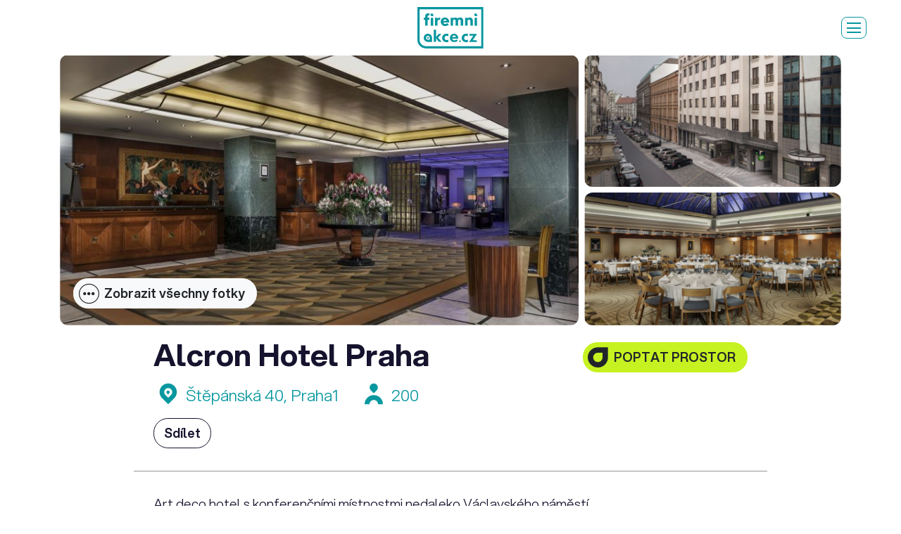

--- FILE ---
content_type: text/html; charset=utf-8
request_url: https://www.firemniakce.cz/alcron-hotel-praha
body_size: 11692
content:
<!DOCTYPE html>
<html>
<head>
    <!-- Google Tag Manager -->
    <script type="text/plain" data-cookiecategory="analytics">(function(w,d,s,l,i){w[l]=w[l]||[];w[l].push({'gtm.start':
    new Date().getTime(),event:'gtm.js'});var f=d.getElementsByTagName(s)[0],
    j=d.createElement(s),dl=l!='dataLayer'?'&l='+l:'';j.async=true;j.src=
    'https://www.googletagmanager.com/gtm.js?id='+i+dl;f.parentNode.insertBefore(j,f);
    })(window,document,'script','dataLayer','GTM-NDGLL92');</script>
    <!-- End Google Tag Manager -->
    <meta charset="utf-8" />
    <meta name="viewport" content="width=device-width, initial-scale=1.0">
    <meta name="author" content="Goto10 s.r.o. [www.goto10.cz]" />
    <title>Alcron Hotel Praha | Firemní akce</title>    
    <meta name="description" content="Art deco hotel s konferenčními místnostmi nedaleko Václavského náměstí" />
    <meta name="robots" content="index, follow" />
    <link rel="preconnect" href="https://fonts.googleapis.com">
    <link rel="preconnect" href="https://fonts.gstatic.com" crossorigin>
    <link href="https://fonts.googleapis.com/css2?family=Montserrat:wght@500&display=swap" rel="stylesheet">
    
    <link href="/assets/firemniakce.css?v=UN55FxaTcx9sHgn_nyUJoep-qHL4uvIJZy3H8LSl_os" rel="stylesheet">
    <link rel="apple-touch-icon" sizes="180x180" href="/apple-touch-icon.png?v=UwwvHbL1vE1_LKP1D7HpiiGVu0CcjJRAIegs-v_sXlA">
    <link rel="icon" type="image/png" sizes="32x32" href="/favicon-32x32.png?v=tYzh9dkwIL7HZ8ktZU1aNlRbr4TBgxFvVNmXMXI16Ek">
    <link rel="icon" type="image/png" sizes="16x16" href="/favicon-16x16.png?v=aGUJDoJbFjlKUZToB1le3V3-MnF2C6pasQTPD3SvEQg">
    <link rel="manifest" href="/site.webmanifest">
    <link rel="mask-icon" href="/safari-pinned-tab.svg?v=TUUv3Chua76HBlDL8WZIXRT39lz8YVspW_HPNZtDIa4" color="#000000">
    <meta name="msapplication-TileColor" content="#ffffff">
    <meta name="theme-color" content="#ffffff">
    <script async src="https://www.googletagmanager.com/gtag/js?id=G-FWZXEZSX3Y"></script>
    <script type="text/javascript">
        var __gtag__ = 'AW-743673200/zBOyCPrsm6ABEPCazuIC';    
    </script>
    <script>
    window.dataLayer = window.dataLayer || [];
    function gtag(){dataLayer.push(arguments);}
    gtag('js', new Date());
    gtag('config', 'G-FWZXEZSX3Y');
    gtag('config', 'AW-743673200');
    </script>
    <script type="text/javascript">
    window.smartlook||(function(d) {
    var o=smartlook=function(){ o.api.push(arguments)},h=d.getElementsByTagName('head')[0];
    var c=d.createElement('script');o.api=new Array();c.async=true;c.type='text/javascript';
    c.charset='utf-8';c.src='https://rec.smartlook.com/recorder.js';h.appendChild(c);
    })(document);
    smartlook('init', '84ec58327634f3ffc3ae5f08b084d62ec872c32d');
    </script>
    <script type="text/javascript">
        var __fbq__=true;
    </script>
    <script>
    !function(f,b,e,v,n,t,s)
    {if(f.fbq)return;n=f.fbq=function(){n.callMethod?
    n.callMethod.apply(n,arguments):n.queue.push(arguments)};
    if(!f._fbq)f._fbq=n;n.push=n;n.loaded=!0;n.version='2.0';
    n.queue=[];t=b.createElement(e);t.async=!0;
    t.src=v;s=b.getElementsByTagName(e)[0];
    s.parentNode.insertBefore(t,s)}(window, document,'script',
    'https://connect.facebook.net/en_US/fbevents.js');
    fbq('init', '599073173928026');
    fbq('track', 'PageView');
    </script>
    <noscript><img height="1" width="1" style="display:none"
    src="https://www.facebook.com/tr?id=599073173928026&ev=PageView&noscript=1"
    /></noscript>
    <script type="text/javascript">
    /* <![CDATA[ */
    var seznam_retargeting_id = 39794;
    /* ]]> */
    </script>
    <script type="text/javascript" src="//c.imedia.cz/js/retargeting.js"></script> 
    <script type="text/javascript">
        var __i__ = 'fa';
    </script>
</head>
<body class="page-not-homepage navbar-static body-detail" data-mapbox-token="pk.eyJ1IjoiZ290bzEwc3JvIiwiYSI6ImNqMDJsNGhleDAwNmgyd255OHl4bHRnemwifQ.LSFZWrNcsKBQ1wGhLwv47g">
    <!-- Google Tag Manager (noscript) -->
    <noscript><iframe src="https://www.googletagmanager.com/ns.html?id=GTM-NDGLL92"
    height="0" width="0" style="display:none;visibility:hidden"></iframe></noscript>
    <!-- End Google Tag Manager (noscript) -->
    <div class="wrapper" id="wrapper">
        <nav class="page-nav">
            <div class="container-fluid">
                <div class="box py-0">
                    <div class="page-nav-inner">
                        <div class="row align-items-center">
                            <div class="col">
                                <ul class="navbar-special-items navbar-special-buttons navbar-special-buttons-duplicated">
                                    <li><a href="javascript:;" class="btn btn-sm btn-primary show-mass-inquiry">Hromadná poptávka</a></li>
                                    <li><a href="/akcni-nabidky" class="btn btn-sm btn-secondary">Akční nabídky</a></li>
                                </ul>
                            </div>
                            <div class="col-auto">
                                <div class="page-nav-logos">
                                    <a class="logo" href="/">
                                        <div class="picture">
                                            <img src="/assets/images/firemni-akce-green.svg" alt="Firemní akce" />
                                        </div>
                                        <span class="slogan"><span>Snadno, rychle<br>a bez poplatků</span></span>
                                    </a>
                                </div>
                            </div>
                            <div class="col d-flex justify-content-end align-items-center position-static">
                                    <div class="page-nav-links">
                                        <ul>
                                            <li><a class="navbar-special-link" href="/prostory">Lokace</a></li>
                                            <li><a class="navbar-special-link" href="/sluzby">Služby</a></li>
                                            <li><a class="navbar-special-link" href="/inspirace">Inspirace</a></li>
                                        </ul>
                                    </div>
                                <div class="navbar-special collapse" id="main-menu">
                                    <div class="navbar-special-inner">
                                        <form action="/prostory" method="get" class="navbar-search-form">
                                            <div class="input-group input-group-sm">
                                                <div class="search-control-outer">
                                                    <input type="text" placeholder="Hledám..." name="txt" id="main-search" class="form-control form-control-sm">
                                                </div>
                                                <div class="input-group-append">
                                                    <button class="btn btn-sm btn-outline-dark" type="submit" class="icon-search"><i class="icon-search"></i></button>
                                                </div>
                                            </div>
                                        </form>
                                        <ul class="navbar-special-items navbar-special-buttons">
                                            <li><a href="javascript:;" class="btn btn-primary show-mass-inquiry">Hromadná poptávka</a></li>
                                            <li><a href="/akcni-nabidky" class="btn btn-secondary">Akční nabídky</a></li>
                                        </ul>
                                        <ul class="navbar-special-items">
                                                <li><a class="navbar-special-link page-nav-link-duplicated" href="/prostory">Lokace</a></li>
                                                <li><a class="navbar-special-link page-nav-link-duplicated" href="/sluzby">Služby</a></li>
                                                <li><a class="navbar-special-link page-nav-link-duplicated" href="/inspirace">Inspirace</a></li>
                                            <li><a class="navbar-special-link" href="/jak-to-funguje">Jak to funguje</a></li>
                                            <li><a class="navbar-special-link" href="/akce-na-klic">Akce na klíč</a></li>
                                            <li><a class="navbar-special-link" href="/cenik?showInquiry=1">Chci být v katalogu</a></li>
                                        </ul>
                                    </div>
                                </div>
                                <button class="menu-toggler" data-target="#main-menu">
                                    <span class="navbar-toggler-inner">
                                        <span></span>
                                        <span></span>
                                        <span></span>
                                    </span>
                                </button>
                            </div>
                        </div>
                    </div>
                </div>
            </div>
        </nav>
        <div class="page-body">
            <nav class="detail-nav">
    <div class="container">
        <div class="box py-0">
            <div class="max-box max-box-960">
                <div class="detail-nav-inner">
                    <ul>
                            <li><a class="navbar-special-link" href="#gallery">Fotky</a></li>
                            <li><a class="navbar-special-link" href="#equipment-list">Vlastnosti</a></li>
                            <li><a class="navbar-special-link" href="#description">Popis</a></li>
                    </ul>
                    <button class="menu-toggler" data-target="#aside-menu">
                        <span class="navbar-toggler-inner">
                            <span></span>
                            <span></span>
                            <span></span>
                        </span>
                    </button>
                    <button type="button" class="btn btn-secondary btn-icon-left text-uppercase js-open-venue-inquiry">
                        <i class="icon-custom-shape"></i> Poptat prostor
                    </button>
                </div>
            </div>
        </div>
    </div>
</nav>
    <section class="section pb-0 pt-1">
        <div class="container">
            <span class="anchor anchor-sm" id="gallery"></span>
            <div class="gallery-container">
                <div class="gallery">
                        <a href="https://shirokuma.blob.core.windows.net/osc/images-1/alc9.jpg" class="grid-box grid-box-2x2">
                            <img n:if="$ct" src="https://shirokuma.blob.core.windows.net/osc/images-8/alc9.jpg" alt="Alcron Hotel Praha" />
                        </a>
                        <a href="https://shirokuma.blob.core.windows.net/osc/images-1/alc7.jpg" class="grid-box ">
                            <img n:if="$ct" src="https://shirokuma.blob.core.windows.net/osc/images-8/alc7.jpg" alt="Alcron Hotel Praha" />
                        </a>
                        <a href="https://shirokuma.blob.core.windows.net/osc/images-1/alc1.jpg" class="grid-box ">
                            <img n:if="$ct" src="https://shirokuma.blob.core.windows.net/osc/images-8/alc1.jpg" alt="Alcron Hotel Praha" />
                        </a>
                </div>
                    <div class="gallery-actions">
                        <button type="button" class="btn btn-light btn-icon-left btn-icon-mobile" data-toggle="collapse" data-target="#collapseGallery" aria-expanded="false" aria-controls="collapseGallery">
                            <i class="icon-hellip"></i>
                            <span class="text-state-collapse">Zobrazit všechny fotky</span>
                            <span class="text-state-expanded">Skrýt fotky</span>
                        </button>
                    </div>
            </div>
                <div class="collapse" id="collapseGallery">
                    <div class="gallery">
                            <a href="https://shirokuma.blob.core.windows.net/osc/images-1/alc3.jpg" class="grid-box ">
                                <img n:if="$ct" src="https://shirokuma.blob.core.windows.net/osc/images-8/alc3.jpg" alt="Alcron Hotel Praha" />
                            </a>
                            <a href="https://shirokuma.blob.core.windows.net/osc/images-1/alc6.jpg" class="grid-box ">
                                <img n:if="$ct" src="https://shirokuma.blob.core.windows.net/osc/images-8/alc6.jpg" alt="Alcron Hotel Praha" />
                            </a>
                            <a href="https://shirokuma.blob.core.windows.net/osc/images-1/alc4.jpg" class="grid-box ">
                                <img n:if="$ct" src="https://shirokuma.blob.core.windows.net/osc/images-8/alc4.jpg" alt="Alcron Hotel Praha" />
                            </a>
                            <a href="https://shirokuma.blob.core.windows.net/osc/images-1/alc5.jpg" class="grid-box ">
                                <img n:if="$ct" src="https://shirokuma.blob.core.windows.net/osc/images-8/alc5.jpg" alt="Alcron Hotel Praha" />
                            </a>
                            <a href="https://shirokuma.blob.core.windows.net/osc/images-1/alc8.jpg" class="grid-box ">
                                <img n:if="$ct" src="https://shirokuma.blob.core.windows.net/osc/images-8/alc8.jpg" alt="Alcron Hotel Praha" />
                            </a>
                            <a href="https://shirokuma.blob.core.windows.net/osc/images-1/alc2.jpg" class="grid-box ">
                                <img n:if="$ct" src="https://shirokuma.blob.core.windows.net/osc/images-8/alc2.jpg" alt="Alcron Hotel Praha" />
                            </a>
                    </div>
                </div>
        </div>
    </section>
<section class="section section-detail-title">
    <div class="container">
        <div class="box py-0">
            <div class="max-box max-box-960">
                <div class="row">
                    <div class="col-12 col-lg">
                        <h1 class="mb-1">
Alcron Hotel Praha <span></span>
                        </h1>
                    </div>
                    <div class="col-12 col-lg-auto pt-1">
                            <div id="venue-inquiry"></div>
                    </div>
                </div>
                
                    <div class="row row-address-info mt-1 mb-2">
                        <div class="col-auto">
                            <a class="address-info" href="#location"><i class="icon-placeholder"></i> Štěpánská 40, Praha1</a>
                        </div>
                            <div class="col-auto">
                                <span class="address-info"><i class="icon-profile"></i> 200</span>
                            </div>
                    </div>
                    <div>
                        <div id="vue-share-button"></div>
                    </div>
                    <hr class="my-4">
                    <p class="perex mb-0">Art deco hotel s&nbsp;konferenčními místnostmi nedaleko Václavského náměstí</p>
            </div>
        </div>
    </div>
</section>
    <section class="section section-detail-content py-0">
        <div class="container">
            <span class="anchor" id="equipment-list"></span>
            <div class="box bg-soft-4 py-6">
                <div class="max-box max-box-960">
                        <div class="detail-info">
                            <h4>Kapacita</h4>
                            <div class="icon-info">
                                <i class="icon icon-profile"></i>
                                <span>
                                    Maximální kapacita: 200 osob
                                        <br>200 v největším sálu, 10 různých sálů                                </span>
                            </div>
                        </div>
                        <div class="detail-info">
                            <h4>Typ prostoru</h4>
                            <p>hotel &bull; restaurace / kavárna / bar &bull; sál</p>
                        </div>
                        <div class="detail-info">
                            <h4>Vhodné pro</h4>
                            <p>konference / kongres &bull; meeting &bull; privátní snídaně / oběd / večeře &bull; seminář / workshop / networking / školení &bull; svatba &bull; teambuilding &bull; tiskovka &bull; vánoční večírek</p>
                        </div>
                        <div class="detail-info">
                            <h4>Vybavení</h4>
                            <div class="row row-gutter-14-14">
                                    <div class="col-md-4">
                                        <div class="icon-info">
                                            <i class="icon icon-ve-bezbarierove"></i>
                                            <span>bezbariérový přístup</span>
                                        </div>
                                    </div>
                                    <div class="col-md-4">
                                        <div class="icon-info">
                                            <i class="icon icon-ve-klima"></i>
                                            <span>klimatizace</span>
                                        </div>
                                    </div>
                                    <div class="col-md-4">
                                        <div class="icon-info">
                                            <i class="icon icon-ve-kuchyne"></i>
                                            <span>kuchyně k dispozici</span>
                                        </div>
                                    </div>
                                    <div class="col-md-4">
                                        <div class="icon-info">
                                            <i class="icon icon-ve-zvuk"></i>
                                            <span>ozvučení</span>
                                        </div>
                                    </div>
                                    <div class="col-md-4">
                                        <div class="icon-info">
                                            <i class="icon icon-ve-podium"></i>
                                            <span>podium</span>
                                        </div>
                                    </div>
                                    <div class="col-md-4">
                                        <div class="icon-info">
                                            <i class="icon icon-ve-projekce"></i>
                                            <span>projekční technika</span>
                                        </div>
                                    </div>
                                    <div class="col-md-4">
                                        <div class="icon-info">
                                            <i class="icon icon-ve-ubytovani"></i>
                                            <span>ubytování</span>
                                        </div>
                                    </div>
                                    <div class="col-md-4">
                                        <div class="icon-info">
                                            <i class="icon icon-ve-vicesalu"></i>
                                            <span>více sálů</span>
                                        </div>
                                    </div>
                                    <div class="col-md-4">
                                        <div class="icon-info">
                                            <i class="icon icon-ve-parking"></i>
                                            <span>vlastní parkování</span>
                                        </div>
                                    </div>
                                    <div class="col-md-4">
                                        <div class="icon-info">
                                            <i class="icon icon-ve-wifi"></i>
                                            <span>wifi</span>
                                        </div>
                                    </div>
                                    <div class="col-md-4">
                                        <div class="icon-info">
                                            <i class="icon icon-ve-zasedacka"></i>
                                            <span>zasedačka / salonek</span>
                                        </div>
                                    </div>
                            </div>
                        </div>
                </div>
            </div>
        </div>
    </section>
        <section class="section pt-5">
            <div class="container">
                <div class="box py-0">
                    <span class="anchor" id="description"></span>
                    <div class="max-box max-box-960">
                        <p>Hotel Alcron nabízí celou řadu konferenčních prostor a banketových zařízení, které jsou ideální pro firemní akce a obchodní jednání v Praze. 10 konferenčních místností nabízí sofistikované prostředí pro Vaše události, včetně impozantního sálu Crystal Ballroom s vysokou skleněnou střechou vhodného až pro 200 osob.## Header 2</p>

                    </div>
                </div>
            </div>
        </section>
        <section class="section section-detail-location pt-0">
            <div class="container">
                <div class="box py-0">
                    <div class="max-box max-box-960">
                        <span class="anchor" id="location"></span>
                        <div class="detail-info">
                            <h4>Lokalita</h4>
                            <div class="d-flex mb-4">
                                <span>Štěpánská 40, Praha1</span>
                                <a class="ml-auto text-decoration-none" href="//maps.google.com/maps?daddr=50.080100174,14.4262863089" target="_blank">Zobrazit na mapě <i class="icon-angle-double-right"></i></a>
                            </div>
                            <div id="map"></div>
                            <div id="svg" class="d-none">
                                <svg width="48px" height="59px" viewBox="0 0 48 59" version="1.1" xmlns="http://www.w3.org/2000/svg" xmlns:xlink="http://www.w3.org/1999/xlink">
                                    <defs>
                                        <filter x="-50%" y="-50%" width="200%" height="200%" filterUnits="objectBoundingBox" id="filter-1">
                                            <feOffset dx="0" dy="1" in="SourceAlpha" result="shadowOffsetOuter1"></feOffset>
                                            <feGaussianBlur stdDeviation="1" in="shadowOffsetOuter1" result="shadowBlurOuter1"></feGaussianBlur>
                                            <feColorMatrix values="0 0 0 0 0   0 0 0 0 0   0 0 0 0 0  0 0 0 0.35 0" in="shadowBlurOuter1" type="matrix" result="shadowMatrixOuter1"></feColorMatrix>
                                            <feMerge>
                                                <feMergeNode in="shadowMatrixOuter1"></feMergeNode>
                                                <feMergeNode in="SourceGraphic"></feMergeNode>
                                            </feMerge>
                                        </filter>
                                        <path id="path-2" d="M6.47133474,6.469534 C0.275396197,12.691788 -1.44415263,21.6259064 1.19570658,29.3885257 C6.90326708,45.9636772 22.0560753,55.4531486 22.0560753,55.4531486 C22.0560753,55.4531486 37.0272756,46.0244703 42.7953721,29.6358057 C42.7953721,29.5750126 42.8559081,29.5142195 42.8559081,29.4501403 C45.5563033,21.6259064 43.8367544,12.691788 37.6408159,6.469534 C29.0512523,-2.15651133 15.0608983,-2.15651133 6.47133474,6.469534 Z"></path>
                                    </defs>
                                    <g stroke="none" stroke-width="1" fill="none" fill-rule="evenodd">
                                        <g transform="translate(2.000000, 1.000000)">
                                            <g id="Pin" filter="url(#filter-1)">
                                                <use fill="#FFFFFF" xlink:href="#path-2"></use>
                                                <use id="selected" xlink:href="#path-2"></use>
                                            </g>
                                            <ellipse id="oval" fill="#FFFFFF" cx="22" cy="22.0243094" rx="18" ry="18.0198895"></ellipse>
                                        </g>
                                    </g>
                                </svg>
                            </div>
                        </div>
                    </div>
                </div>
            </div>
        </section>
    <section class="section">
        <div class="container-fluid">
            <div class="box text-center py-0">
                <h2>Nevíte si rady s&nbsp;organizací vaší akce?</h2>
                <p class="mb-0 mt-4">
                    <a href="/akce-na-klic" class="btn btn-primary">Poptat agenturu</a>
                </p>
            </div>
        </div>
    </section>
    <section class="section section-similar pt-5">
        <div class="container-fluid">
            <div class="box py-0">
                <h2 class="mb-4">Vybíráme pro vás podobné prostory</h2>
                <div class="objects objects-list">
                        <div class="col">
                            <a class="card card-object" href="/ohmann" target="_blank">
    <div class="card-header">
        <span class="object-tags">
        </span>
        <img src="https://shirokuma.blob.core.windows.net/osc/images-3/kk_central_ohmann-hall.jpg" alt="Ohmann">
    </div>
    <div class="card-body">
        <h3 class="ellipsis ellipsis-2x17xheadings" data-same-height>
                <span class="parent">K+K Hotel Central</span> Ohmann        </h3>            
        <div class="address">
            <span class="district">
                <span class="icon-placeholder"></span> Praha 1
            </span>
                <span class="max-capacity">
                    <span class="icon-profile"></span> <span>90</span>
                </span>
        </div>


            <p class="ellipsis ellipsis-3x14-25xbase">Ohmann je stylová, plně vybavená konferenční místnost s denním světlem, ideální pro menší firemní akce v elegantním prostředí K+K Hotel Central.</p>
    </div>
</a>
                        </div>
                        <div class="col">
                            <a class="card card-object" href="/four-season-hotel-prague" target="_blank">
    <div class="card-header">
        <span class="object-tags">
        </span>
        <img src="https://shirokuma.blob.core.windows.net/osc/images-3/four7.jpg" alt="Four Seasons Hotel Prague">
    </div>
    <div class="card-body">
        <h3 class="ellipsis ellipsis-2x17xheadings" data-same-height>
Four Seasons Hotel Prague        </h3>            
        <div class="address">
            <span class="district">
                <span class="icon-placeholder"></span> Praha 1
            </span>
                <span class="max-capacity">
                    <span class="icon-profile"></span> <span>120</span>
                </span>
        </div>


            <p class="ellipsis ellipsis-3x14-25xbase">5* hotel v centru Prahy s výhledem na Pražský hrad</p>
    </div>
</a>
                        </div>
                        <div class="col">
                            <a class="card card-object" href="/courtyard-by-marriott-prague-city" target="_blank">
    <div class="card-header">
        <span class="object-tags">
        </span>
        <img src="https://shirokuma.blob.core.windows.net/osc/images-3/cou8.jpg" alt="Courtyard by Marriott Prague City">
    </div>
    <div class="card-body">
        <h3 class="ellipsis ellipsis-2x17xheadings" data-same-height>
Courtyard by Marriott Prague City        </h3>            
        <div class="address">
            <span class="district">
                <span class="icon-placeholder"></span> Praha 3
            </span>
                <span class="max-capacity">
                    <span class="icon-profile"></span> <span>180</span>
                </span>
        </div>


            <p class="ellipsis ellipsis-3x14-25xbase">Hotel v blízkosti Žižkova</p>
    </div>
</a>
                        </div>
                        <div class="col">
                            <a class="card card-object" href="/hotel-paris-prague" target="_blank">
    <div class="card-header">
        <span class="object-tags">
        </span>
        <img src="https://shirokuma.blob.core.windows.net/osc/images-3/paris3.jpg" alt="Hotel Paris Prague">
    </div>
    <div class="card-body">
        <h3 class="ellipsis ellipsis-2x17xheadings" data-same-height>
Hotel Paris Prague        </h3>            
        <div class="address">
            <span class="district">
                <span class="icon-placeholder"></span> Praha 1
            </span>
                <span class="max-capacity">
                    <span class="icon-profile"></span> <span>85</span>
                </span>
        </div>


            <p class="ellipsis ellipsis-3x14-25xbase">Secesní pětihvězdičkový hotel v centru Prahy s více než 100 letou tradicí.</p>
    </div>
</a>
                        </div>
                        <div class="col">
                            <a class="card card-object" href="/grand-hotel-bohemia-prague" target="_blank">
    <div class="card-header">
        <span class="object-tags">
        </span>
        <img src="https://shirokuma.blob.core.windows.net/osc/images-3/boccaccio-gala.jpg" alt="Grand Hotel Bohemia Prague">
    </div>
    <div class="card-body">
        <h3 class="ellipsis ellipsis-2x17xheadings" data-same-height>
Grand Hotel Bohemia Prague        </h3>            
        <div class="address">
            <span class="district">
                <span class="icon-placeholder"></span> Praha 1
            </span>
                <span class="max-capacity">
                    <span class="icon-profile"></span> <span>150</span>
                </span>
        </div>


            <p class="ellipsis ellipsis-3x14-25xbase">Pětihvězdičkový hotel v centu Prahy v historické budově z 20. let minulého století.</p>
    </div>
</a>
                        </div>
                        <div class="col">
                            <a class="card card-object" href="/garden-bar" target="_blank">
    <div class="card-header">
        <span class="object-tags">
        </span>
        <img src="https://shirokuma.blob.core.windows.net/osc/images-3/22-16-mamashelter_gardenbar--kb1ntymw.jpg" alt="Garden Bar">
    </div>
    <div class="card-body">
        <h3 class="ellipsis ellipsis-2x17xheadings" data-same-height>
                <span class="parent">Mama Shelter</span> Garden Bar        </h3>            
        <div class="address">
            <span class="district">
                <span class="icon-placeholder"></span> Praha 7
            </span>
                <span class="max-capacity">
                    <span class="icon-profile"></span> <span>100</span>
                </span>
        </div>


            <p class="ellipsis ellipsis-3x14-25xbase">Soukromý uzavřený prostor vhodný pro organizaci oslav, večírků, teambuildingových akcí a dalších událostí.</p>
    </div>
</a>
                        </div>
                        <div class="col">
                            <a class="card card-object" href="/karel-a" target="_blank">
    <div class="card-header">
        <span class="object-tags">
        </span>
        <img src="https://shirokuma.blob.core.windows.net/osc/images-3/prg_482_original.jpg" alt="Karel A">
    </div>
    <div class="card-body">
        <h3 class="ellipsis ellipsis-2x17xheadings" data-same-height>
                <span class="parent">Four Seasons Hotel Prague</span> Karel A        </h3>            
        <div class="address">
            <span class="district">
                <span class="icon-placeholder"></span> Praha 1
            </span>
                <span class="max-capacity">
                    <span class="icon-profile"></span> <span>80</span>
                </span>
        </div>


            <p class="ellipsis ellipsis-3x14-25xbase">Menší sál s kapacitou až 80 osob</p>
    </div>
</a>
                        </div>
                        <div class="col">
                            <a class="card card-object" href="/majestic-plaza-hotel-prague" target="_blank">
    <div class="card-header">
        <span class="object-tags">
        </span>
        <img src="https://shirokuma.blob.core.windows.net/osc/images-3/hala_1439302668_1920x554_tt_80.jpg" alt="Majestic Plaza Hotel Prague">
    </div>
    <div class="card-body">
        <h3 class="ellipsis ellipsis-2x17xheadings" data-same-height>
Majestic Plaza Hotel Prague        </h3>            
        <div class="address">
            <span class="district">
                <span class="icon-placeholder"></span> Praha 1
            </span>
                <span class="max-capacity">
                    <span class="icon-profile"></span> <span>200</span>
                </span>
        </div>


            <p class="ellipsis ellipsis-3x14-25xbase">Hotel ve stylu ART DECO a BIEDERMEIER</p>
    </div>
</a>
                        </div>
                        <div class="col">
                            <a class="card card-object" href="/karel-ballroom" target="_blank">
    <div class="card-header">
        <span class="object-tags">
        </span>
        <img src="https://shirokuma.blob.core.windows.net/osc/images-3/prg_480_original.jpg" alt="Karel Ballroom">
    </div>
    <div class="card-body">
        <h3 class="ellipsis ellipsis-2x17xheadings" data-same-height>
                <span class="parent">Four Seasons Hotel Prague</span> Karel Ballroom        </h3>            
        <div class="address">
            <span class="district">
                <span class="icon-placeholder"></span> Praha 1
            </span>
                <span class="max-capacity">
                    <span class="icon-profile"></span> <span>200</span>
                </span>
        </div>


            <p class="ellipsis ellipsis-3x14-25xbase">Velký sál v centru Prahy</p>
    </div>
</a>
                        </div>
                        <div class="col">
                            <a class="card card-object" href="/karel-b" target="_blank">
    <div class="card-header">
        <span class="object-tags">
        </span>
        <img src="https://shirokuma.blob.core.windows.net/osc/images-3/prg_484_original.jpg" alt="Karel B">
    </div>
    <div class="card-body">
        <h3 class="ellipsis ellipsis-2x17xheadings" data-same-height>
                <span class="parent">Four Seasons Hotel Prague</span> Karel B        </h3>            
        <div class="address">
            <span class="district">
                <span class="icon-placeholder"></span> Praha 1
            </span>
                <span class="max-capacity">
                    <span class="icon-profile"></span> <span>80</span>
                </span>
        </div>


            <p class="ellipsis ellipsis-3x14-25xbase">Menší sál v centru Prahy</p>
    </div>
</a>
                        </div>
                        <div class="col">
                            <a class="card card-object" href="/holiday-inn-prague-congress-centre" target="_blank">
    <div class="card-header">
        <span class="object-tags">
        </span>
        <img src="https://shirokuma.blob.core.windows.net/osc/images-3/holiday-inn-prague-congress-centre_view-from-restaurant--5bevtgsv.jpg" alt="Holiday Inn Prague Congress Centre">
    </div>
    <div class="card-body">
        <h3 class="ellipsis ellipsis-2x17xheadings" data-same-height>
Holiday Inn Prague Congress Centre        </h3>            
        <div class="address">
            <span class="district">
                <span class="icon-placeholder"></span> Praha 4
            </span>
                <span class="max-capacity">
                    <span class="icon-profile"></span> <span>200</span>
                </span>
        </div>


            <p class="ellipsis ellipsis-3x14-25xbase">Designový hotel se zimní a letní zahradou a flexibilními konferenčními prostory.</p>
    </div>
</a>
                        </div>
                        <div class="col">
                            <a class="card card-object" href="/vltava" target="_blank">
    <div class="card-header">
        <span class="object-tags">
        </span>
        <img src="https://shirokuma.blob.core.windows.net/osc/images-3/prg_491_original.jpg" alt="Vltava">
    </div>
    <div class="card-body">
        <h3 class="ellipsis ellipsis-2x17xheadings" data-same-height>
                <span class="parent">Four Seasons Hotel Prague</span> Vltava        </h3>            
        <div class="address">
            <span class="district">
                <span class="icon-placeholder"></span> Praha 1
            </span>
                <span class="max-capacity">
                    <span class="icon-profile"></span> <span>130</span>
                </span>
        </div>


            <p class="ellipsis ellipsis-3x14-25xbase">Barokní sál v centru Prahy</p>
    </div>
</a>
                        </div>
                </div>
            </div>
        </div>
    </section>

        </div>
        <footer class="page-footer" role="contentinfo">
            <div class="page-footer-nav">
                <div class="container-fluid">
                    <div class="box py-0">
                        <div class="row row-gutter-20-20">
                            <div class="col-md-6 col-xl-3">
                                <div class="footer-column footer-column-partners">
                                    <p class="h2" data-same-height>Partneři</p>
                                    <div><a href="https://www.eventfest.cz/" target="_blank"><img src="/assets/images/logo-evemt-fest-2026.svg?v=U2svfla1tDluU5QqWrFHznqq9AGg8bMaqjMv16QLYR8" alt="Eventfest" /></a></div>
                                    <div><a href="https://www.oslavin.cz/" target="_blank"><img src="/assets/images/logo-oslavin-small.png?v=qHEm0CEzAkh6xw-sWyURiZtZqw4jAHCMcoDbsdgWThU" alt="Oslavín" /></a></div>
                                    <div><a href="https://www.eventarena.cz/" target="_blank"><img src="/assets/images/logo-event-arena-small.svg?v=tBDpiq7-2-dh_4FwGEMp2PEQjAfpTLuNeFSI-IQdZ2A" alt="EVENT ARENA" /></a></div>
                                </div>
                            </div>
                            <div class="col-md-6 col-xl-3">
                                <div class="footer-column">
                                    <p class="h2" data-same-height>Rychlý výběr</p>
                                    <ul>
                                            <li><a href="/industrialni-prostory-v-praze">Industriální prostory v Praze</a></li>
                                            <li><a href="/kongresova-centra">Kongresová centra a konferenční prostory</a></li>
                                            <li><a href="/mista-pro-firemni-teambuilding">Místa pro firemní teambuilding</a></li>
                                            <li><a href="/mista-pro-vanocni-vecirek-praha">Místa pro vánoční večírek Praha</a></li>
                                            <li><a href="/program-na-vanocni-vecirek">Program na vánoční večírek 2025</a></li>
                                            <li><a href="/prostory-pro-firemni-vecirek-a-party-praha">Prostory pro firemní večírek a party Praha</a></li>
                                            <li><a href="/prostory-pro-vanocni-vecirek-volne-terminy-jeste-letos">Prostory pro vánoční večírek 2025 s volnou kapacitou</a></li>
                                            <li><a href="/prostory-pro-velke-akce">Prostory pro velké akce Praha</a></li>
                                            <li><a href="/specialni-mista-pro-akce">Speciální místa pro akce</a></li>
                                            <li><a href="/teambuilding">Teambuilding</a></li>
                                    </ul>
                                </div>
                            </div>
                            <div class="col-md-6 col-xl-3">
                                <div class="footer-column">
                                    <p class="h2" data-same-height>Navigace</p>
                                    <ul>
                                        <li><a href="/prostory">Lokace</a></li>
                                        <li><a href="/sluzby">Služby</a></li>
                                        <li><a href="/inspirace">Inspirace</a></li>
                                    </ul>
                                    <ul>
                                        <li><a href="/akcni-nabidky">Akční nabídky</a></li>
                                        <li><a href="/vybirame-pro-vas">Vybrané kolekce</a></li>
                                    </ul>
                                    <ul>
                                        <li><a href="/jak-to-funguje">Jak to funguje</a></li>
                                        <li><a href="/akce-na-klic">Akce na klíč</a></li>
                                        <li><a href="/cenik">Spolupráce</a></li>
                                    </ul>
                                    <ul>
                                        <li><span id="agency-inquiry"><a href="#">Poptávka agentury</a></span></li>
                                        <li><span id="mass-inquiry"><a href="#">Hromadná poptávka</a></span></li>
                                        <li><span id="catalogue-inquiry"><a href="#">Chci být v katalogu</a></span></li>
                                    </ul>
                                    <ul>
                                        <li><a href="javascript:" data-cc="c-settings">Nastavení cookies</a></li>
                                    </ul>
                                    <!-- <ul>
                                        <li><a href="/prostory">Jak to funguje?</a></li>
                                        <li><a href="/sluzby">Spolupráce / Ceník</a></li>
                                        <li><a href="/inspirace">Výhodné balíčky</a></li>
                                        <li><a href="/inspirace">Obchodní podmínky</a></li>
                                    </ul> -->
                                </div>
                            </div>
                            <div class="col-md-6 col-xl-3">
                                <div class="footer-column">
                                    <p class="h2" data-same-height>Kontakt</p>
                                    <div class="max-box max-box-left-md-min max-box-160">
                                        <span id="contact-us"><a class="btn btn-block btn-primary" href="#">Napište nám</a></span>
                                        <ul class="socials">
                                            <li class="facebook"><a href="https://www.facebook.com/firemniakce.cz"><i class="icon-facebook"></i></a></li>
                                            <li class="instagram"><a href="https://www.instagram.com/firemniakce/"><i class="icon-instagram"></i></a></li>
                                        </ul>
                                    </div>
                                </div>
                            </div>
                        </div>
                    </div>
                </div>
            </div>
            <div class="page-footer-copy">
                <div class="container-fluid">
                    <div class="box py-0">
                        <a class="logo" href="/"><img src="/assets/images/firemni-akce-white.svg" alt="Firemní akce" /></a>
                    </div>
                </div>
            </div>
        </footer>
        <div id="tip-popup"></div>
    </div>
    <script type="text/javascript">
        var GLOBAL = {
            instance: 0,
            companyName: 'FiremníAkce.cz, s.r.o.'
        }
    </script>
    
    <script src="/assets/firemniakce.js?v=16JOzy6bqsZN5V8WruayZtLYVVJo-1i4xM36Tql-Hec"></script>
    
        <script>
            var __CONFIG__ = {"equipmentList":[{"id":"bezbarierove","name":"bezbariérový přístup"},{"id":"klima","name":"klimatizace"},{"id":"kuchyne","name":"kuchyně k dispozici"},{"id":"zvuk","name":"ozvučení"},{"id":"podium","name":"podium"},{"id":"projekce","name":"projekční technika"},{"id":"ubytovani","name":"ubytování"},{"id":"vicesalu","name":"více sálů"},{"id":"parking","name":"vlastní parkování"},{"id":"wifi","name":"wifi"},{"id":"zasedacka","name":"zasedačka / salonek"}],"venueId":"0649258a-53d7-4817-83f9-e0bd673f3bf7","venueName":"Alcron Hotel Praha","ajaxVenue":{"id":"0649258a-53d7-4817-83f9-e0bd673f3bf7","title":"Alcron Hotel Praha","shortTitle":"AHP","slug":"alcron-hotel-praha","address":"Štěpánská 40, Praha1","image":"https://shirokuma.blob.core.windows.net/osc/images-3/alc9.jpg","point":{"type":"Point","coordinates":[50.080100174,14.4262863089]},"maxCapacity":200,"perex":"Art deco hotel s konferenčními místnostmi nedaleko Václavského náměstí","location2":"p1","suitableFor":["bar","sal","hotel"],"new":false,"tip":false,"fav":false,"parentTitle":null,"parentId":null,"actionInfo":null,"similarVenues":["2541496c-926a-40bd-ac99-cebff59b8bfe","aa695758-567a-4950-99ae-92a88e57fc4a","04026e81-b797-4e6e-8255-fcd5c3e8be57","5292a296-4e63-4d0b-8f34-d0d1025ce715","430cc714-2ef2-4f0b-88a0-be1dca3f77cc","ea007384-aa94-4a61-841c-492f37b7f31f","8bfa463e-c629-4c19-b544-3b7c59bbe8e3","03d45271-c3bf-4e5f-a905-729e73b74886","28a5d252-12d8-444f-a37c-026550ab809c","5449b9e6-6649-439d-ad7f-b500ffa88f26","8e3b1129-1bae-462a-ac6d-e6bf68af86d1","a8425a26-d3a7-4e39-a180-11a764229043"]}}
            window.onload = function () {
                window.Kore.initVenueDetail({ mapItem: {"id":"0649258a-53d7-4817-83f9-e0bd673f3bf7","title":"Alcron Hotel Praha","shortTitle":"AHP","slug":"alcron-hotel-praha","address":"Štěpánská 40, Praha1","image":null,"point":{"type":"Point","coordinates":[50.080100174,14.4262863089]},"maxCapacity":200,"perex":"Art deco hotel s konferenčními místnostmi nedaleko Václavského náměstí","location2":"p1","suitableFor":["bar","sal","hotel"],"new":false,"tip":false,"fav":false,"parentTitle":null,"parentId":null,"actionInfo":null,"similarVenues":["2541496c-926a-40bd-ac99-cebff59b8bfe","aa695758-567a-4950-99ae-92a88e57fc4a","04026e81-b797-4e6e-8255-fcd5c3e8be57","5292a296-4e63-4d0b-8f34-d0d1025ce715","430cc714-2ef2-4f0b-88a0-be1dca3f77cc","ea007384-aa94-4a61-841c-492f37b7f31f","8bfa463e-c629-4c19-b544-3b7c59bbe8e3","03d45271-c3bf-4e5f-a905-729e73b74886","28a5d252-12d8-444f-a37c-026550ab809c","5449b9e6-6649-439d-ad7f-b500ffa88f26","8e3b1129-1bae-462a-ac6d-e6bf68af86d1","a8425a26-d3a7-4e39-a180-11a764229043"]}});
            };
        </script>
    
    <script type="text/javascript">
        var leady_track_key="B366v11Pog13Ih9p";
        (function(){
          var l=document.createElement("script");l.type="text/javascript";l.async=true;
          l.src='https://ct.leady.com/'+leady_track_key+"/L.js";
          var s=document.getElementsByTagName("script")[0];s.parentNode.insertBefore(l,s);
        })();
    </script>
    <script id='citymind-script' src='https://api.citymind.tech/resources/js/847'></script>
    <script>
        document.addEventListener("DOMContentLoaded", () => {
            const host = document.querySelector('#shadow-root');
            const shadow = host.shadowRoot;

            const style = document.createElement('style');
            style.textContent = `
                #citymind-tessa-chatbot .chat-button,
                #citymind-tessa-chatbot .chat-button-mobile {
                    z-index: 990 !important;
                }
            `;
            shadow.appendChild(style);
        })
    </script>
</body>
</html>